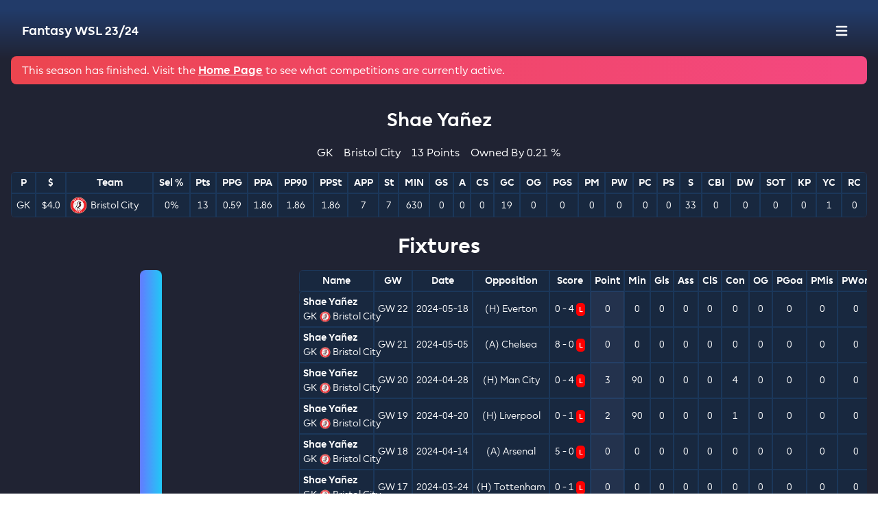

--- FILE ---
content_type: text/html; charset=UTF-8
request_url: https://womensfantasysoccer.com/season/20003/player/26189
body_size: 725
content:
<!DOCTYPE html>
<html lang="en">
<head>
    <meta charset="utf-8">
    <meta name="viewport" content="width=device-width, initial-scale=1">
    <meta name="csrf-token" content="ZZVBNg2PEPoqRIfNOL8tmA6hgPssr4ai00JfpPaj">

    <!-- Favicon for various sizes -->
    <link rel="icon" type="image/x-icon" href="/favicon.ico">
    <link rel="icon" type="image/png" sizes="16x16" href="/favicon-16x16.png">
    <link rel="icon" type="image/png" sizes="32x32" href="/favicon-32x32.png">

    <!-- Apple Touch Icon -->
    <link rel="apple-touch-icon" sizes="180x180" href="/apple-touch-icon.png">

    <!-- Android Chrome Icons -->
    <link rel="icon" type="image/png" sizes="192x192" href="/android-chrome-192x192.png">
    <link rel="icon" type="image/png" sizes="512x512" href="/android-chrome-512x512.png">

    <!-- General Meta Tags for Icons -->
    <meta name="application-name" content="Women&#039;s Fantasy Soccer">
    <meta name="apple-mobile-web-app-title" content="Women&#039;s Fantasy Soccer">
    <meta name="theme-color" content="#223B69">

    <title>
        Women&#039;s Fantasy Soccer
    </title>
</head>
<body>
    <style>

    </style>
    <div id="app" style="min-height: 100vh;"></div>

<a href="https://womensfantasysoccer.com/terms" target="_blank" style="margin-left:1rem;">Privacy Policy + Terms</a>
<link rel="preload" as="style" href="https://womensfantasysoccer.com/build/assets/app-2c3266ce.css" /><link rel="preload" as="style" href="https://womensfantasysoccer.com/build/assets/app-5eacb831.css" /><link rel="modulepreload" href="https://womensfantasysoccer.com/build/assets/app-d05d37fb.js" /><link rel="stylesheet" href="https://womensfantasysoccer.com/build/assets/app-2c3266ce.css" /><link rel="stylesheet" href="https://womensfantasysoccer.com/build/assets/app-5eacb831.css" /><script type="module" src="https://womensfantasysoccer.com/build/assets/app-d05d37fb.js"></script>
<!-- Google tag (gtag.js) -->
<script async src="https://www.googletagmanager.com/gtag/js?id=G-5CL822HQ84"></script>
<script>
    window.dataLayer = window.dataLayer || [];
    function gtag(){dataLayer.push(arguments);}
    gtag('js', new Date());

    gtag('config', 'G-5CL822HQ84');
</script>
<script defer src="https://static.cloudflareinsights.com/beacon.min.js/vcd15cbe7772f49c399c6a5babf22c1241717689176015" integrity="sha512-ZpsOmlRQV6y907TI0dKBHq9Md29nnaEIPlkf84rnaERnq6zvWvPUqr2ft8M1aS28oN72PdrCzSjY4U6VaAw1EQ==" data-cf-beacon='{"version":"2024.11.0","token":"76264f84067e486ca0990f868c0267f0","r":1,"server_timing":{"name":{"cfCacheStatus":true,"cfEdge":true,"cfExtPri":true,"cfL4":true,"cfOrigin":true,"cfSpeedBrain":true},"location_startswith":null}}' crossorigin="anonymous"></script>
</body>
</html>
